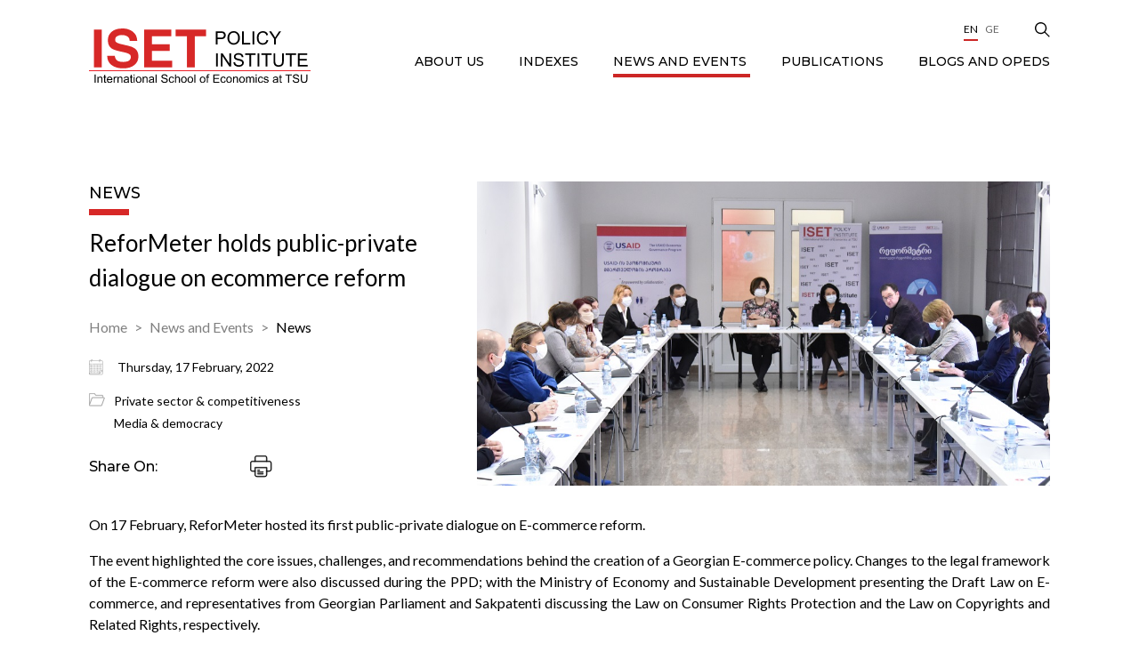

--- FILE ---
content_type: text/html; charset=UTF-8
request_url: https://iset-pi.ge/en/news-and-events/news/3139-reformeter-holds-public-private-dialogue-on-ecommerce-reform
body_size: 6031
content:
<!DOCTYPE html>
<html lang="en">
<head>
    <meta charset="utf-8">
    <meta http-equiv="X-UA-Compatible" content="IE=edge">
    <meta name="viewport" content="width=device-width, initial-scale=1">
    <!-- CSRF Token -->
    <meta name="csrf-token" content="Lb084mpOxmNgAl0SebjdLA963VN1MdMCVJ1OVtR6">
    <meta name="home" content="https://iset-pi.ge/en">
    <!-- Favicon -->
    <link rel="icon" href="" type="image/x-icon">
    <link rel="apple-touch-icon" href="">
    <!-- Styles -->
	 <link href="https://fonts.googleapis.com/css2?family=Lato:wght@400;700&display=swap" rel="stylesheet">
    <link href="https://fonts.googleapis.com/css2?family=Montserrat:wght@500&display=swap" rel="stylesheet">
    <link href="https://iset-pi.ge/css/main.css" rel="stylesheet">
    <link href="https://code.jquery.com/ui/1.12.0/themes/smoothness/jquery-ui.css" rel="stylesheet">
	<script>
		var base_url = "https://iset-pi.ge/";
		var lang = "en";
	</script>
	<style>
.single-image::before{
	display:none;
}
</style>
        <title>ReforMeter holds public-private dialogue on ecommerce reform</title>
    <meta name="description" content="On 17 February, ReforMeter hosted its first public-private dialogue on E-commerce reform. The event highlighted the core issues, challenges, and recommendations behind the creation of a Georgian E-commerce policy.">
    <meta name="keywords" content="">

    <meta property="og:url" content="https://iset-pi.ge/en/news-and-events/news/3139-reformeter-holds-public-private-dialogue-on-ecommerce-reform">
    <meta property="og:site_name" content="">
    <meta property="og:title" content="ReforMeter holds public-private dialogue on ecommerce reform"/>
    <meta property="og:type" content="article">
    <meta property="og:image:width" content="1200"/>
    <meta property="og:image:height" content="630"/>
    <meta property="og:image" content="https://iset-pi.ge/storage/media/image/2022-02-23/096e3f40-9496-11ec-b18e-39bb08e62841.jpg" />
    <meta property="og:description" content="On 17 February, ReforMeter hosted its first public-private dialogue on E-commerce reform. The event highlighted the core issues, challenges, and recommendations behind the creation of a Georgian E-commerce policy." />
    <meta property="fb:app_id" content=""/>
    <meta name="robots" content="index,follow,all">
    
    <meta itemprop="name" content="" />
    <meta itemprop="image" content="https://iset-pi.ge/storage/media/image/2022-02-23/096e3f40-9496-11ec-b18e-39bb08e62841.jpg"/>
    <meta name="twitter:title" content="ReforMeter holds public-private dialogue on ecommerce reform"/>
    <meta name="twitter:url" content="https://iset-pi.ge/en/news-and-events/news/3139-reformeter-holds-public-private-dialogue-on-ecommerce-reform"/>
    <meta name="twitter:description" content="On 17 February, ReforMeter hosted its first public-private dialogue on E-commerce reform. The event highlighted the core issues, challenges, and recommendations behind the creation of a Georgian E-commerce policy."/>
    <meta name="twitter:image" content="https://iset-pi.ge/storage/media/image/2022-02-23/096e3f40-9496-11ec-b18e-39bb08e62841.jpg"/>
    
    <!-- Global site tag (gtag.js) - Google Analytics --> <script async src="https://www.googletagmanager.com/gtag/js?id=UA-34721776-1"></script> <script>   window.dataLayer = window.dataLayer || [];   function gtag(){dataLayer.push(arguments);}   gtag('js', new Date());    gtag('config', 'UA-34721776-1'); </script>

    <script>
        (function(d, s, id) {
          var js, fjs = d.getElementsByTagName(s)[0];
          if (d.getElementById(id)) return;
          js = d.createElement(s); js.id = id;
          js.src = "//connect.facebook.net/en_US/sdk.js#xfbml=1&version=v2.10&appId=";
          fjs.parentNode.insertBefore(js, fjs);
        }(document, 'script', 'facebook-jssdk'));
    </script>
    </head>
    <body class="no-bg">
        <!--[if lte IE 9]>
        <p class="browserupgrade">You are using an <strong>outdated</strong> browser. Please <a href="https://browsehappy.com/">upgrade your browser</a> to improve your experience and security.</p>
        <![endif]-->
		<!--
        <div class="preloader" style="display: block;">
            <div class="cssload-container">
                <svg class="filter" version="1.1">
                    <defs>
                        <filter id="gooeyness">
                            <feGaussianBlur in="SourceGraphic" stdDeviation="10" result="blur"></feGaussianBlur>
                            <feColorMatrix in="blur" values="1 0 0 0 0  0 1 0 0 0  0 0 1 0 0  0 0 0 20 -10" result="gooeyness"></feColorMatrix>
                            <feComposite in="SourceGraphic" in2="gooeyness" operator="atop"></feComposite>
                        </filter>
                    </defs>
                </svg>
                <div class="dots">
                   <div class="dot mainDot"></div>
                   <div class="dot"></div>
                   <div class="dot"></div>
                   <div class="dot"></div>
                   <div class="dot"></div>
                </div>
                <p>
                    en.site-loading
                </p>
            </div>
        </div>
		-->
		
		
        <div class="fpopup subscribe">
        <div class="fpopup-backdrop"></div>
        <div class="fpopup-block">
            <img src="https://iset-pi.ge/site_images/close.png" alt="" class="fpopup-close">
            <div class="fpopup-title">Subscribe</div>
            <div class="fpopup-form">
                <form action="#" class='subscribe_form'>
                    <div class="form-row">
                        <div class="form-col">
                            <input type="text" name="first_name" id="first_name" placeholder="First Name" required>                           
                        </div>
                        <div class="form-col">
                            <input type="text" name="last_name" id="last_name" placeholder="Last Name" required>
                        </div>
                    </div>
                    <div class="form-row">
                        <div class="form-col">
                            <div class="custom-select">
                                <select name="gender" required>
                                    <option value="0">Gender</option>
                                        <option value="1">Female</option>
                                        <option value="2">Male</option>
                                </select>
                            </div>
                        </div>
                        <div class="form-col">
                            <div class="custom-select">
                                <select name="title" required>
                                    <option value="0">Title</option>
                                        <option value="1">Mr</option>
                                        <option value="2">Ms</option>
                                </select>
                            </div>
                        </div>
                    </div>
                    <div class="form-row">
                        <div class="form-col">
                            <input type="text" name="position" id="position" placeholder="Position" required>
                        </div>
                        <div class="form-col">
                            <div class="custom-select">
                                <select name="language" required>
                                    <option value="0">Language</option>
									                                        <option value="English">English</option>
									                                        <option value="Georgian">Georgian</option>
									                                </select>
                            </div>
                        </div>
                    </div>
                    <div class="form-row">
                        <div class="form-col">
                            <input type="text" name="email" id="email" placeholder="Email" required>
                        </div>
                        <div class="form-col">
                            <div class="custom-select">
                                <select name="organization">
										<option value="0">Organization</option>
                                        <option value="1">organization 1</option>
                                        <option value="2">organization 2</option>
                                </select>
                            </div>
                        </div>
                    </div>
                    <div class="form-row">
                        <div class="form-col">
                            <input type="text" name="position" id="position" placeholder="Position" required>
                        </div>
                        <div class="form-col">
                            <div class="custom-select">
                                <select name="interest">
                                    <option value="0">Field of Interest</option>
                                        <option value="1">Interest 1</option>
                                        <option value="2">Interest 2</option>
                                </select>
                            </div>
                        </div>
                    </div>
                    <button>Send</button>
                </form>
            </div>
        </div>
    </div>
    <div class="sidebar">
        <img class="close-sidebar" src="https://iset-pi.ge/site_images/close-sidebar.png" alt="">
        <ul>
    								<li class='has-children'>
                <div class="parent-title">
            <a href="/en/about-us"  name=disabled>
                ABOUT US
            </a> 
            <img src="https://iset-pi.ge/site_images/up-arrow.png" alt=""> 
        </div>
        
		
                <ul class="sub-nav">
                            <li>
                    <a href="/en/about-us/about-us-text"  >
                About us
            </a>
            </li>
                            <li class='has-children'>
                <div class="parent-title">
            <a href="/en/about-us/our-team"  name=disabled>
                Our Team
            </a> 
            <img src="https://iset-pi.ge/site_images/up-arrow.png" alt=""> 
        </div>
        
		
                <ul class="">
                            <li>
                    <a href="/en/about-us/our-team/management"  >
                Management
            </a>
            </li>
                            <li>
                    <a href="/en/about-us/our-team/research-team"  >
                Research Team
            </a>
            </li>
                            <li>
                    <a href="/en/about-us/our-team/non-resident-research-fellows"  >
                Non-resident Research Fellows
            </a>
            </li>
                            <li>
                    <a href="/en/about-us/our-team/business-development-office"  >
                Business Development Office
            </a>
            </li>
                            <li>
                    <a href="/en/about-us/our-team/administration"  >
                Administration
            </a>
            </li>
                            <li>
                    <a href="/en/about-us/our-team/external-affairs"  >
                External Affairs
            </a>
            </li>
                    </ul>
    </li>
                            <li class='has-children'>
                <div class="parent-title">
            <a href="/en/about-us/board"  name=disabled>
                Board
            </a> 
            <img src="https://iset-pi.ge/site_images/up-arrow.png" alt=""> 
        </div>
        
		
                <ul class="">
                            <li>
                    <a href="/en/about-us/board/governing-board"  >
                Governing Board
            </a>
            </li>
                            <li>
                    <a href="/en/about-us/board/policy-committee"  >
                Policy Committee
            </a>
            </li>
                    </ul>
    </li>
                            <li>
                    <a href="/en/about-us/donors-and-partners"  >
                Donors and Partners
            </a>
            </li>
                            <li>
                    <a href="/en/about-us/giving-to-iset-pi"  >
                Giving to ISET-PI
            </a>
            </li>
                            <li>
                    <a href="/en/about-us/vacancies"  >
                Vacancies
            </a>
            </li>
                            <li>
                    <a href="/en/about-us/contact-us"  >
                Contact us
            </a>
            </li>
                    </ul>
    </li>
												<li class='has-children'>
                <div class="parent-title">
            <a href="/en/indexes"  name=disabled>
                Indexes
            </a> 
            <img src="https://iset-pi.ge/site_images/up-arrow.png" alt=""> 
        </div>
        
		
                <ul class="sub-nav">
                            <li>
                    <a href="/en/indexes/3-agri-review"  >
                Agri Review
            </a>
            </li>
                            <li>
                    <a href="/en/indexes/4-business-confidence"  >
                Business Confidence Index
            </a>
            </li>
                            <li>
                    <a href="/en/indexes/5-consumer-confidence"  >
                Consumer Confidence Index
            </a>
            </li>
                            <li>
                    <a href="/en/indexes/8-gdp-forecast"  >
                GDP Forecast
            </a>
            </li>
                            <li>
                    <a href="/en/indexes/12-gender-equality-index"  >
                Gender Equality Index
            </a>
            </li>
                            <li>
                    <a href="/en/indexes/1-khachapuri-index"  >
                Khachapuri Index
            </a>
            </li>
                            <li>
                    <a href="/en/indexes/16-livability-index"  >
                Municipal Livability Index
            </a>
            </li>
                            <li>
                    <a href="/en/indexes/10-macroeconomic-review"  >
                Macroeconomic Review
            </a>
            </li>
                            <li class='has-children'>
                <div class="parent-title">
            <a href="/en/indexes/discontinued-indexes"  name=disabled>
                Discontinued Indexes
            </a> 
            <img src="https://iset-pi.ge/site_images/up-arrow.png" alt=""> 
        </div>
        
		
                <ul class="">
                            <li>
                    <a href="/en/indexes/6-electricity-market-review"  >
                Electricity Market Review
            </a>
            </li>
                            <li>
                    <a href="/en/indexes/7-energy-market-review"  >
                Energy Market Review
            </a>
            </li>
                            <li>
                    <a href="/en/indexes/11-real-estate-index"  >
                Real Estate Market Laboratory
            </a>
            </li>
                    </ul>
    </li>
                    </ul>
    </li>
												<li class='has-children'>
                <div class="parent-title">
            <a href="/en/news-and-events"  class='active'  name=disabled>
                News and Events
            </a> 
            <img src="https://iset-pi.ge/site_images/up-arrow.png" alt=""> 
        </div>
        
		
                <ul class="sub-nav">
                            <li>
                    <a href="/en/news-and-events/news"  >
                News
            </a>
            </li>
                            <li>
                    <a href="/en/news-and-events/seminars-and-lectures"  >
                Seminars &amp; Lectures
            </a>
            </li>
                    </ul>
    </li>
												<li class='has-children'>
                <div class="parent-title">
            <a href="/en/publications"  name=disabled>
                Publications
            </a> 
            <img src="https://iset-pi.ge/site_images/up-arrow.png" alt=""> 
        </div>
        
		
                <ul class="sub-nav">
                            <li>
                    <a href="/en/publications/research-reports"  >
                Research Reports
            </a>
            </li>
                            <li>
                    <a href="/en/publications/policy-briefs"  >
                Research Notes
            </a>
            </li>
                            <li>
                    <a href="/en/publications/ria"  >
                RIAs
            </a>
            </li>
                    </ul>
    </li>
												<li>
                    <a href="/en/blog"  >
                Blogs and OpEds
            </a>
            </li>
					    </ul>    
        <ul class="langs">
			<a class='active' href="https://iset-pi.ge/en/news-and-events/news/3139-reformeter-holds-public-private-dialogue-on-ecommerce-reform">En</a>
									        								<a href="https://iset-pi.ge/ka/news-and-events/news/3139-reformeter-holds-public-private-dialogue-on-ecommerce-reform">Ge</a>
							
        </ul>
    </div>
    <div class="header-mobile">
        <a href="/en">
            <img src="https://iset-pi.ge/storage/media/image/2021-03-22/5af8e110-8b15-11eb-b857-8bea98c9be7e.svg" alt="Logo">
        </a>
        <div class="hamburger">
            <div class="bar">
                <span class="line"></span>
                <span class="line"></span>
            </div>
        </div>
    </div>

    <header class="header ">
        <div class="search-wrapper">
            <div class="container">
                <form action="#">
                    <div class="search-input">
                        <input type="text" name="" id="" placeholder="Search...">
                    </div>
                    <div class="search-btn">
                        <button type="submit"></button>
                    </div>
                </form>
            </div>
        </div>
        <div class="container">
            <a href="/en" class="logo">
				<img src="https://iset-pi.ge/storage/media/image/2021-03-22/5af8e110-8b15-11eb-b857-8bea98c9be7e.svg" alt="Logo">
            </a>
            <div class="nav">
                <ul>
                    <li class="socials">
					                        <a href="https://www.youtube.com/channel/UCuiAPo75cgajrwtiW_yY66Q" class="youtube" target="_BLANK">
                            <i class="fab fa-youtube"></i>
                        </a>
										                        <a href="https://www.linkedin.com/school/international-school-of-economics-at-tbilisi-state-university/" class="linkedin" target="_BLANK">
                            <i class="fab fa-linkedin-in"></i>
                        </a>
										                        <a href="https://www.facebook.com/ISETPI" class="facebook">
                            <i class="fab fa-facebook-f"></i>
                        </a>
										                        <a href="https://twitter.com/ISET_PI" class="twitter">
                            <i class="fab fa-twitter"></i>
                        </a>
										                    </li>
					
					<li class='langs'>
						<a class='active' href="https://iset-pi.ge/en/news-and-events/news/3139-reformeter-holds-public-private-dialogue-on-ecommerce-reform">En</a>
									        								<a href="https://iset-pi.ge/ka/news-and-events/news/3139-reformeter-holds-public-private-dialogue-on-ecommerce-reform">Ge</a>
							
  
					</li>
                    <li class="search">
                        <img src="https://iset-pi.ge/site_images/search.png" alt="Search">
                    </li>
                </ul>				
				<ul>
    								<li class='has-children'>
                <div class="parent-title">
            <a href="/en/about-us"  name=disabled>
                ABOUT US
            </a> 
            <img src="https://iset-pi.ge/site_images/up-arrow.png" alt=""> 
        </div>
        
		
                <ul class="sub-nav">
                            <li>
                    <a href="/en/about-us/about-us-text"  >
                About us
            </a>
            </li>
                            <li class='has-children'>
                <div class="parent-title">
            <a href="/en/about-us/our-team"  name=disabled>
                Our Team
            </a> 
            <img src="https://iset-pi.ge/site_images/up-arrow.png" alt=""> 
        </div>
        
		
                <ul class="">
                            <li>
                    <a href="/en/about-us/our-team/management"  >
                Management
            </a>
            </li>
                            <li>
                    <a href="/en/about-us/our-team/research-team"  >
                Research Team
            </a>
            </li>
                            <li>
                    <a href="/en/about-us/our-team/non-resident-research-fellows"  >
                Non-resident Research Fellows
            </a>
            </li>
                            <li>
                    <a href="/en/about-us/our-team/business-development-office"  >
                Business Development Office
            </a>
            </li>
                            <li>
                    <a href="/en/about-us/our-team/administration"  >
                Administration
            </a>
            </li>
                            <li>
                    <a href="/en/about-us/our-team/external-affairs"  >
                External Affairs
            </a>
            </li>
                    </ul>
    </li>
                            <li class='has-children'>
                <div class="parent-title">
            <a href="/en/about-us/board"  name=disabled>
                Board
            </a> 
            <img src="https://iset-pi.ge/site_images/up-arrow.png" alt=""> 
        </div>
        
		
                <ul class="">
                            <li>
                    <a href="/en/about-us/board/governing-board"  >
                Governing Board
            </a>
            </li>
                            <li>
                    <a href="/en/about-us/board/policy-committee"  >
                Policy Committee
            </a>
            </li>
                    </ul>
    </li>
                            <li>
                    <a href="/en/about-us/donors-and-partners"  >
                Donors and Partners
            </a>
            </li>
                            <li>
                    <a href="/en/about-us/giving-to-iset-pi"  >
                Giving to ISET-PI
            </a>
            </li>
                            <li>
                    <a href="/en/about-us/vacancies"  >
                Vacancies
            </a>
            </li>
                            <li>
                    <a href="/en/about-us/contact-us"  >
                Contact us
            </a>
            </li>
                    </ul>
    </li>
												<li class='has-children'>
                <div class="parent-title">
            <a href="/en/indexes"  name=disabled>
                Indexes
            </a> 
            <img src="https://iset-pi.ge/site_images/up-arrow.png" alt=""> 
        </div>
        
		
                <ul class="sub-nav">
                            <li>
                    <a href="/en/indexes/3-agri-review"  >
                Agri Review
            </a>
            </li>
                            <li>
                    <a href="/en/indexes/4-business-confidence"  >
                Business Confidence Index
            </a>
            </li>
                            <li>
                    <a href="/en/indexes/5-consumer-confidence"  >
                Consumer Confidence Index
            </a>
            </li>
                            <li>
                    <a href="/en/indexes/8-gdp-forecast"  >
                GDP Forecast
            </a>
            </li>
                            <li>
                    <a href="/en/indexes/12-gender-equality-index"  >
                Gender Equality Index
            </a>
            </li>
                            <li>
                    <a href="/en/indexes/1-khachapuri-index"  >
                Khachapuri Index
            </a>
            </li>
                            <li>
                    <a href="/en/indexes/16-livability-index"  >
                Municipal Livability Index
            </a>
            </li>
                            <li>
                    <a href="/en/indexes/10-macroeconomic-review"  >
                Macroeconomic Review
            </a>
            </li>
                            <li class='has-children'>
                <div class="parent-title">
            <a href="/en/indexes/discontinued-indexes"  name=disabled>
                Discontinued Indexes
            </a> 
            <img src="https://iset-pi.ge/site_images/up-arrow.png" alt=""> 
        </div>
        
		
                <ul class="">
                            <li>
                    <a href="/en/indexes/6-electricity-market-review"  >
                Electricity Market Review
            </a>
            </li>
                            <li>
                    <a href="/en/indexes/7-energy-market-review"  >
                Energy Market Review
            </a>
            </li>
                            <li>
                    <a href="/en/indexes/11-real-estate-index"  >
                Real Estate Market Laboratory
            </a>
            </li>
                    </ul>
    </li>
                    </ul>
    </li>
												<li class='has-children'>
                <div class="parent-title">
            <a href="/en/news-and-events"  class='active'  name=disabled>
                News and Events
            </a> 
            <img src="https://iset-pi.ge/site_images/up-arrow.png" alt=""> 
        </div>
        
		
                <ul class="sub-nav">
                            <li>
                    <a href="/en/news-and-events/news"  >
                News
            </a>
            </li>
                            <li>
                    <a href="/en/news-and-events/seminars-and-lectures"  >
                Seminars &amp; Lectures
            </a>
            </li>
                    </ul>
    </li>
												<li class='has-children'>
                <div class="parent-title">
            <a href="/en/publications"  name=disabled>
                Publications
            </a> 
            <img src="https://iset-pi.ge/site_images/up-arrow.png" alt=""> 
        </div>
        
		
                <ul class="sub-nav">
                            <li>
                    <a href="/en/publications/research-reports"  >
                Research Reports
            </a>
            </li>
                            <li>
                    <a href="/en/publications/policy-briefs"  >
                Research Notes
            </a>
            </li>
                            <li>
                    <a href="/en/publications/ria"  >
                RIAs
            </a>
            </li>
                    </ul>
    </li>
												<li>
                    <a href="/en/blog"  >
                Blogs and OpEds
            </a>
            </li>
					    </ul>       
            </div>
        </div>
    </header>
            

<main class="main">
        <div class="container">
                        <div class="single single-wide ">
                <div class="single-top">
                    <div class="single-content">
                        <div class="title title-page">
                            <h3>News</h3>
                        </div>
                        <div class="single-title">ReforMeter holds public-private dialogue on ecommerce reform</div>
                
				<div class="breadcrumbs">
                        <a href="https://iset-pi.ge/en">Home</a>
						
																				<a  href="#" >News and  Events</a>
						                        <a href="https://iset-pi.ge/en/news-and-events/news">News</a>    					
            </div>					
					
					
					                        <div class="date">
						                            <img src="https://iset-pi.ge/site_images/date.png" alt="">
						                            <span>
							Thursday, 
							
							17
							February,
							2022
							
							</span>
                        </div>                   
																								<div class="topics">
                                    <img src="https://iset-pi.ge/site_images/topic.png" alt="">
                                    <div class="flex">
																	
										<!-- $topic->answer_id-->
                                        <a href="https://iset-pi.ge/en/news-and-events/news/?5=15-private-sector-and-competitiveness">Private sector &amp; competitiveness</a>
																	
										<!-- $topic->answer_id-->
                                        <a href="https://iset-pi.ge/en/news-and-events/news/?5=115-media-and-democracy">Media &amp; democracy</a>
									                                    </div>
</div>							   
														
													
                        <div class="share">
                            <span>Share On:</span>
							                            <a href="https://www.facebook.com/sharer/sharer.php?u=http://iset-pi.ge/en/news-and-events/news/3139-reformeter-holds-public-private-dialogue-on-ecommerce-reform" class="facebook" target="_BLANK">
                                <i class="fab fa-facebook-f"></i>
                            </a>
                            <a href="https://www.linkedin.com/sharing/share-offsite/?url=http://iset-pi.ge/en/news-and-events/news/3139-reformeter-holds-public-private-dialogue-on-ecommerce-reform" target="_BLANK" class="linkedin">
                                <i class="fab fa-linkedin-in"></i>
                            </a>
                            <a href="https://twitter.com/intent/tweet?text=http://iset-pi.ge/en/news-and-events/news/3139-reformeter-holds-public-private-dialogue-on-ecommerce-reform" class="twitter" taget="_BLANK">
                                <i class="fab fa-twitter"></i>
                            </a>
                            <img src="https://iset-pi.ge/site_images/print.png" alt="" class="pring">
                        </div>                        
                    </div>
                    <div class="single-image" style="background: url('https://iset-pi.ge/storage/media/image/2022-02-23/096e3f40-9496-11ec-b18e-39bb08e62841.jpg')"></div>
                </div>
				
						 				
				
                <div class="single-desc">
                    <p style="text-align: justify;">On 17 February, ReforMeter hosted its first public-private dialogue on E-commerce reform.</p>
<p style="text-align: justify;">The event highlighted the core issues, challenges, and recommendations behind the creation of a Georgian E-commerce policy. Changes to the legal framework of the E-commerce reform were also discussed during the PPD; with the Ministry of Economy and Sustainable Development presenting the Draft Law on E-commerce, and representatives from Georgian Parliament and Sakpatenti discussing the Law on Consumer Rights Protection and the Law on Copyrights and Related Rights, respectively.</p>
<p style="text-align: justify;">Critically, these E-commerce reforms should broaden the overall credibility of the sector, contribute to the introduction of international standards and best practices, and expand the country&rsquo;s potential internationally.</p>
                </div>
				
                              <div class="tags">
                    <span>Tags:</span>
											<a href="https://iset-pi.ge/en/search/?tag=reformeter">#reformeter,</a>
											<a href="https://iset-pi.ge/en/search/?tag=reform">#reform,</a>
											<a href="https://iset-pi.ge/en/search/?tag=ecommerce">#ecommerce,</a>
											<a href="https://iset-pi.ge/en/search/?tag=ppd">#ppd,</a>
					                </div>
								
								
				
				
								
						
				
               
				
				
					<!--   -->
				
				                <div class="related-publications">
                    <div class="title   title-center title-red  ">
                        <h3>Related News</h3>
						                        <a href="https://iset-pi.ge/en/news-and-events/news">View All <img src="https://iset-pi.ge/site_images/title-arrow.png" alt=""></a>
						                    </div>
					
					                    <div class=" activities ">                     						
                       							<a href="https://iset-pi.ge/en/news-and-events/news/3559-iset-policy-institutes-lead-economist-present-at-international-tax-conference-in-warsaw" class="activity">
                        <div class="activity-image" style="background: url('https://iset-pi.ge/storage/media/image/2025-02-26/91ecca30-f43a-11ef-b31f-135256af5c39.jpg');">
                            <div class="overlay"></div>
                            <div class="btn">Read more</div>
                        </div>
                        <div class="activity-content">
                            <div class="activity-title">
                                <span>ISET Policy Institute&#039;s Lead Economist present at international tax conference in Warsaw</span>
                                <div class="activity-date">
                                   <div>24</div>
									<div>Feb</div>
                                </div>
                            </div>
                        </div>
    </a>



         
													<a href="https://iset-pi.ge/en/news-and-events/news/3534-iset-director-discusses-georgias-eu-path-at-stockholm-conference" class="activity">
                        <div class="activity-image" style="background: url('https://iset-pi.ge/storage/media/image/2024-12-10/ea2bf5e0-b6ef-11ef-b6dc-ff8e1a47ca7b.jpg');">
                            <div class="overlay"></div>
                            <div class="btn">Read more</div>
                        </div>
                        <div class="activity-content">
                            <div class="activity-title">
                                <span>ISET Director discusses Georgia&#039;s EU Path at Stockholm conference</span>
                                <div class="activity-date">
                                   <div>04</div>
									<div>Dec</div>
                                </div>
                            </div>
                        </div>
    </a>



         
													<a href="https://iset-pi.ge/en/news-and-events/news/3536-pmcg-and-iset-policy-institute-hosted-validation-workshop-on-sme-export-growth-study" class="activity">
                        <div class="activity-image" style="background: url('https://iset-pi.ge/storage/media/image/2024-12-12/0f63cdd0-b856-11ef-96c4-c7e36e189f53.jpg');">
                            <div class="overlay"></div>
                            <div class="btn">Read more</div>
                        </div>
                        <div class="activity-content">
                            <div class="activity-title">
                                <span>PMCG and ISET Policy Institute hosted validation workshop on SME export growth study</span>
                                <div class="activity-date">
                                   <div>14</div>
									<div>Nov</div>
                                </div>
                            </div>
                        </div>
    </a>



         
													<a href="https://iset-pi.ge/en/news-and-events/news/3490-iset-policy-institute-research-and-communications-teams-receive-data-visualization-training" class="activity">
                        <div class="activity-image" style="background: url('https://iset-pi.ge/storage/media/image/2024-07-17/fca93ba0-4440-11ef-9a7d-8befa98febe5.jpeg');">
                            <div class="overlay"></div>
                            <div class="btn">Read more</div>
                        </div>
                        <div class="activity-content">
                            <div class="activity-title">
                                <span>ISET Policy Institute research and communications teams receive data visualization Training</span>
                                <div class="activity-date">
                                   <div>27</div>
									<div>Jun</div>
                                </div>
                            </div>
                        </div>
    </a>



         
						               
                    </div>
					 					
                </div>
								
				
				
				
				
				
            </div>
        </div>
    </main>


	        
        <section class="subscribe subscribe-inner">
        <div class="container">
            <img src="https://iset-pi.ge/site_images/env-black.png" alt="" class="env">
            <img src="https://iset-pi.ge/site_images/env-black.png" alt="" class="env">
            <img src="https://iset-pi.ge/site_images/env-red.png" alt="" class="env">
            <img src="https://iset-pi.ge/site_images/env-black.png" alt="" class="env">
            <img src="https://iset-pi.ge/site_images/env-black.png" alt="" class="env">
            <img src="https://iset-pi.ge/site_images/env-black.png" alt="" class="env">
              <div class="subscribe-title">Subscribe now to our newsletter &quot;ISET Policy Pulse&quot;</div>
            <div href="#" class="btn btn-red fill_form">Subscribe</div>
        </div>
    </section>
    <footer style='background:url("");'>
        <div class="container">
            <div class="nav">
				<ul class="parent">
			                        <li><a  href="#"  >ABOUT US</a>
						 <ul class='child'>							
                           							
								<li><a  href="/en/about-us/about-us-text "  >About us</a></li>
																										<li><a  href="https://iset-pi.ge/en/about-us/about-us-text/research" >Research</a></li>
																															
								<li><a  href="#"  >Our Team</a></li>
																										<li><a  href="https://iset-pi.ge/en/about-us/our-team/management" >Management</a></li>
																		<li><a  href="https://iset-pi.ge/en/about-us/our-team/lead-economists" >Lead Economists</a></li>
																		<li><a  href="https://iset-pi.ge/en/about-us/our-team/research-team" >Research Team</a></li>
																		<li><a  href="https://iset-pi.ge/en/about-us/our-team/non-resident-research-fellows" >Non-resident Research Fellows</a></li>
																		<li><a  href="https://iset-pi.ge/en/about-us/our-team/business-development-office" >Business Development Office</a></li>
																		<li><a  href="https://iset-pi.ge/en/about-us/our-team/administration" >Administration</a></li>
																		<li><a  href="https://iset-pi.ge/en/about-us/our-team/external-affairs" >External Affairs</a></li>
																															
								<li><a  href="#"  >Board</a></li>
																										<li><a  href="https://iset-pi.ge/en/about-us/board/governing-board" >Governing Board</a></li>
																		<li><a  href="https://iset-pi.ge/en/about-us/board/policy-committee" >Policy Committee</a></li>
																															
								<li><a  href="/en/about-us/donors-and-partners "  >Donors and Partners</a></li>
																																							
								<li><a  href="/en/about-us/giving-to-iset-pi "  >Giving to ISET-PI</a></li>
																																							
								<li><a  href="/en/about-us/vacancies "  >Vacancies</a></li>
																																							
								<li><a  href="/en/about-us/contact-us "  >Contact us</a></li>
																																                        </ul>
						</li>                       

			                        <li><a  href="#"  >Indexes</a>
						 <ul class='child'>							
                           							
								<li><a  href="/en/indexes/indexes/3-agri-review "  >Agri Review</a></li>
																																							
								<li><a  href="/en/indexes/indexes/4-business-confidence "  >Business Confidence Index</a></li>
																																							
								<li><a  href="/en/indexes/indexes/5-consumer-confidence "  >Consumer Confidence Index</a></li>
																																							
								<li><a  href="/en/indexes/indexes/8-gdp-forecast "  >GDP Forecast</a></li>
																																							
								<li><a  href="/en/indexes/indexes/12-gender-equality-index "  >Gender Equality Index</a></li>
																																							
								<li><a  href="/en/indexes/indexes/1-khachapuri-index "  >Khachapuri Index</a></li>
																																							
								<li><a  href="/en/indexes/indexes/10-macroeconomic-review "  >Macroeconomic Review</a></li>
																																							
								<li><a  href="#"  >Discontinued Indexes</a></li>
																										<li><a  href="https://iset-pi.ge/en/indexes/discontinued-indexes/indexes/6-electricity-market-review" >Electricity Market Review</a></li>
																		<li><a  href="https://iset-pi.ge/en/indexes/discontinued-indexes/indexes/7-energy-market-review" >Energy Market Review</a></li>
																		<li><a  href="https://iset-pi.ge/en/indexes/discontinued-indexes/indexes/11-real-estate-index" >Real Estate Market Laboratory</a></li>
																								                        </ul>
						</li>                       

			                        <li><a  href="#"   class='active' >News and Events</a>
						 <ul class='child'>							
                           							
								<li><a  href="/en/news-and-events/news "  >News</a></li>
																																							
								<li><a  href="/en/news-and-events/capacity-building "  >Capacity Building</a></li>
																																							
								<li><a  href="/en/news-and-events/seminars-and-lectures "  >Seminars &amp; Lectures</a></li>
																																                        </ul>
						</li>                       

			                        <li><a  href="#"  >Publications</a>
						 <ul class='child'>							
                           							
								<li><a  href="/en/publications/research-reports "  >Research Reports</a></li>
																																							
								<li><a  href="/en/publications/policy-briefs "  >Research Notes</a></li>
																																							
								<li><a  href="/en/publications/ria "  >RIAs</a></li>
																																                        </ul>
						</li>                       

			                        <li><a   href="/en/blog"  >Blogs and OpEds</a>
						 <ul class='child'>							
                                                   </ul>
						</li>                       

                    </ul>	             
            </div>
            <div class="content">
                <div class="left">
                    <a href="/en">
                        <img src="https://iset-pi.ge/storage/media/image/2021-03-27/58709e60-8f13-11eb-8ec3-1550415eeaab.svg" alt="">
                    </a>
                    <div class="short-desc"></div>
                </div>
                <div class="right">
                    <div class="info">
					                        <div class="address">
                            <span>Address:</span>
                            <span>34 Rustaveli Ave. 0108 Tbilisi, Georgia</span>
                        </div>
										                        <div class="phone">
                            <span>Phone:</span>
                            <span>+995 322 998 644</span>
                        </div>
					                    </div>
                    <div class="footer-socials">
					                        <a href="https://www.youtube.com/channel/UCuiAPo75cgajrwtiW_yY66Q" class="youtube" target="_BLANK">
                            <i class="fab fa-youtube"></i>
                        </a>
										                        <a href="https://www.linkedin.com/school/international-school-of-economics-at-tbilisi-state-university/" class="linkedin" target="_BLANK">
                            <i class="fab fa-linkedin-in"></i>
                        </a>
										                        <a href="https://www.facebook.com/ISETPI" class="facebook" target="_BLANK">
                            <i class="fab fa-facebook-f"></i>
                        </a>
										                        <a href="https://twitter.com/ISET_PI" class="twitter" target="_BLANK">
                            <i class="fab fa-twitter"></i>
                        </a>
										                    </div>
                    <div class="find-out">
                        <span>International School of Economics at TSU</span>
						                        <a href="https://iset.tsu.ge/" class="btn">Find out more</a>
						                    </div>
                </div>
            </div>
            <div class="copyright">
                <span>All rights reserved 2021</span>
                <span>created by - <a href="https://lemons.ge" target="_BLANK">Lemons</a></span>
            </div>
        </div>
    </footer>		
        <script src="https://iset-pi.ge/js/app.js"></script>
        <script src="https://iset-pi.ge/js/jquery-ui.min.js"></script>
		<script src="https://cdn.jsdelivr.net/npm/pdfjs-dist@2.10.377/build/pdf.min.js"></script>
        <script src="https://cdn.jsdelivr.net/npm/pdfjs-dist@2.10.377/build/pdf.worker.min.js"></script>
		<script src="https://kit.fontawesome.com/3ea32f7377.js" crossorigin="anonymous"></script>
		
		    </body>
</html>
